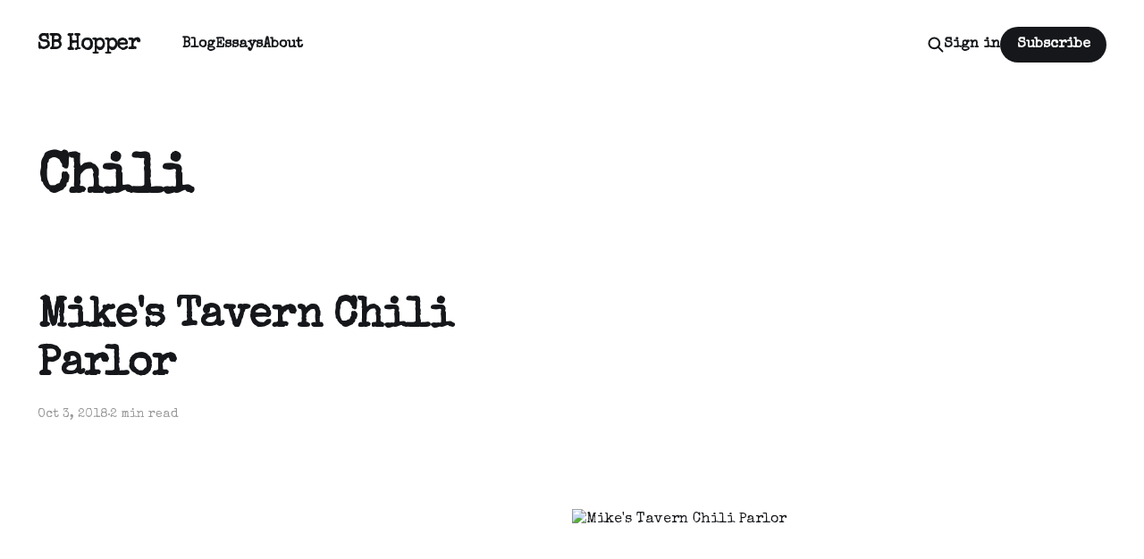

--- FILE ---
content_type: text/html; charset=utf-8
request_url: https://www.sbhopper.com/tag/chili/
body_size: 3132
content:
<!DOCTYPE html>
<html lang="en">

<head>
    <meta charset="utf-8">
    <meta name="viewport" content="width=device-width, initial-scale=1">
    <title>Chili - SB Hopper</title>
    <link rel="stylesheet" href="https://www.sbhopper.com/assets/built/screen.css?v=9162c1859d">


    <style>
        :root {
            --background-color: #ffffff
        }
    </style>

    <script>
        /* The script for calculating the color contrast was taken from
        https://gomakethings.com/dynamically-changing-the-text-color-based-on-background-color-contrast-with-vanilla-js/ */
        var accentColor = getComputedStyle(document.documentElement).getPropertyValue('--background-color');
        accentColor = accentColor.trim().slice(1);
        var r = parseInt(accentColor.substr(0, 2), 16);
        var g = parseInt(accentColor.substr(2, 2), 16);
        var b = parseInt(accentColor.substr(4, 2), 16);
        var yiq = ((r * 299) + (g * 587) + (b * 114)) / 1000;
        var textColor = (yiq >= 128) ? 'dark' : 'light';

        document.documentElement.className = `has-${textColor}-text`;
    </script>

    <link rel="canonical" href="https://www.sbhopper.com/tag/chili/">
    <meta name="referrer" content="no-referrer-when-downgrade">
    
    <meta property="og:site_name" content="SB Hopper">
    <meta property="og:type" content="website">
    <meta property="og:title" content="Chili - SB Hopper">
    <meta property="og:url" content="https://www.sbhopper.com/tag/chili/">
    <meta property="og:image" content="https://www.sbhopper.com/content/images/size/w1200/2020/08/Cameras-and-a-map-001.jpg">
    <meta name="twitter:card" content="summary_large_image">
    <meta name="twitter:title" content="Chili - SB Hopper">
    <meta name="twitter:url" content="https://www.sbhopper.com/tag/chili/">
    <meta name="twitter:image" content="https://www.sbhopper.com/content/images/size/w1200/2020/08/Cameras-and-a-map-001.jpg">
    <meta property="og:image:width" content="1200">
    <meta property="og:image:height" content="800">
    
    <script type="application/ld+json">
{
    "@context": "https://schema.org",
    "@type": "Series",
    "publisher": {
        "@type": "Organization",
        "name": "SB Hopper",
        "url": "https://www.sbhopper.com/",
        "logo": {
            "@type": "ImageObject",
            "url": "https://www.sbhopper.com/favicon.ico",
            "width": 48,
            "height": 48
        }
    },
    "url": "https://www.sbhopper.com/tag/chili/",
    "name": "Chili",
    "mainEntityOfPage": "https://www.sbhopper.com/tag/chili/"
}
    </script>

    <meta name="generator" content="Ghost 6.13">
    <link rel="alternate" type="application/rss+xml" title="SB Hopper" href="https://www.sbhopper.com/rss/">
    <script defer src="https://cdn.jsdelivr.net/ghost/portal@~2.56/umd/portal.min.js" data-i18n="true" data-ghost="https://www.sbhopper.com/" data-key="1788014a59b70e26aaaf4adba1" data-api="https://sbhopper.ghost.io/ghost/api/content/" data-locale="en" crossorigin="anonymous"></script><style id="gh-members-styles">.gh-post-upgrade-cta-content,
.gh-post-upgrade-cta {
    display: flex;
    flex-direction: column;
    align-items: center;
    font-family: -apple-system, BlinkMacSystemFont, 'Segoe UI', Roboto, Oxygen, Ubuntu, Cantarell, 'Open Sans', 'Helvetica Neue', sans-serif;
    text-align: center;
    width: 100%;
    color: #ffffff;
    font-size: 16px;
}

.gh-post-upgrade-cta-content {
    border-radius: 8px;
    padding: 40px 4vw;
}

.gh-post-upgrade-cta h2 {
    color: #ffffff;
    font-size: 28px;
    letter-spacing: -0.2px;
    margin: 0;
    padding: 0;
}

.gh-post-upgrade-cta p {
    margin: 20px 0 0;
    padding: 0;
}

.gh-post-upgrade-cta small {
    font-size: 16px;
    letter-spacing: -0.2px;
}

.gh-post-upgrade-cta a {
    color: #ffffff;
    cursor: pointer;
    font-weight: 500;
    box-shadow: none;
    text-decoration: underline;
}

.gh-post-upgrade-cta a:hover {
    color: #ffffff;
    opacity: 0.8;
    box-shadow: none;
    text-decoration: underline;
}

.gh-post-upgrade-cta a.gh-btn {
    display: block;
    background: #ffffff;
    text-decoration: none;
    margin: 28px 0 0;
    padding: 8px 18px;
    border-radius: 4px;
    font-size: 16px;
    font-weight: 600;
}

.gh-post-upgrade-cta a.gh-btn:hover {
    opacity: 0.92;
}</style><script async src="https://js.stripe.com/v3/"></script>
    <script defer src="https://cdn.jsdelivr.net/ghost/sodo-search@~1.8/umd/sodo-search.min.js" data-key="1788014a59b70e26aaaf4adba1" data-styles="https://cdn.jsdelivr.net/ghost/sodo-search@~1.8/umd/main.css" data-sodo-search="https://sbhopper.ghost.io/" data-locale="en" crossorigin="anonymous"></script>
    
    <link href="https://www.sbhopper.com/webmentions/receive/" rel="webmention">
    <script defer src="/public/cards.min.js?v=9162c1859d"></script>
    <link rel="stylesheet" type="text/css" href="/public/cards.min.css?v=9162c1859d">
    <script defer src="/public/member-attribution.min.js?v=9162c1859d"></script><style>:root {--ghost-accent-color: #15171A;}</style>
    <link href="https://fonts.googleapis.com/css2?family=Special+Elite&display=swap" rel="stylesheet">
<style>
  body,
.post-card-excerpt,
.post-full-custom-excerpt,
.post-full-content,
.post-full-content h5,
.subscribe-overlay-description {
    font-family: 'Special Elite', cursive;
}
</style>


<!-- Global site tag (gtag.js) - Google Analytics -->
<script async src="https://www.googletagmanager.com/gtag/js?id=G-6S133PT889"></script>
<script>
  window.dataLayer = window.dataLayer || [];
  function gtag(){dataLayer.push(arguments);}
  gtag('js', new Date());

  gtag('config', 'G-6S133PT889');
</script>
</head>

<body class="tag-template tag-chili is-head-left-logo has-classic-feed">
<div class="gh-site">

    <header id="gh-head" class="gh-head gh-outer">
        <div class="gh-head-inner gh-inner">
            <div class="gh-head-brand">
                <div class="gh-head-brand-wrapper">
                    <a class="gh-head-logo" href="https://www.sbhopper.com">
                            SB Hopper
                    </a>
                </div>
                <button class="gh-search gh-icon-btn" aria-label="Search this site" data-ghost-search><svg width="20" height="20" viewBox="0 0 20 20" fill="none" xmlns="http://www.w3.org/2000/svg">
<path d="M17.5 17.5L12.5 12.5L17.5 17.5ZM14.1667 8.33333C14.1667 9.09938 14.0158 9.85792 13.7226 10.5657C13.4295 11.2734 12.9998 11.9164 12.4581 12.4581C11.9164 12.9998 11.2734 13.4295 10.5657 13.7226C9.85792 14.0158 9.09938 14.1667 8.33333 14.1667C7.56729 14.1667 6.80875 14.0158 6.10101 13.7226C5.39328 13.4295 4.75022 12.9998 4.20854 12.4581C3.66687 11.9164 3.23719 11.2734 2.94404 10.5657C2.65088 9.85792 2.5 9.09938 2.5 8.33333C2.5 6.78624 3.11458 5.30251 4.20854 4.20854C5.30251 3.11458 6.78624 2.5 8.33333 2.5C9.88043 2.5 11.3642 3.11458 12.4581 4.20854C13.5521 5.30251 14.1667 6.78624 14.1667 8.33333Z" stroke="currentColor" stroke-width="2" stroke-linecap="round" stroke-linejoin="round"/>
</svg>
</button>
                <button class="gh-burger"></button>
            </div>

            <nav class="gh-head-menu">
                <ul class="nav">
    <li class="nav-blog"><a href="https://www.sbhopper.com/">Blog</a></li>
    <li class="nav-essays"><a href="https://www.sbhopper.com/essays/">Essays</a></li>
    <li class="nav-about"><a href="https://www.sbhopper.com/about-2/">About</a></li>
</ul>

            </nav>

            <div class="gh-head-actions">
                    <button class="gh-search gh-icon-btn" aria-label="Search this site" data-ghost-search><svg width="20" height="20" viewBox="0 0 20 20" fill="none" xmlns="http://www.w3.org/2000/svg">
<path d="M17.5 17.5L12.5 12.5L17.5 17.5ZM14.1667 8.33333C14.1667 9.09938 14.0158 9.85792 13.7226 10.5657C13.4295 11.2734 12.9998 11.9164 12.4581 12.4581C11.9164 12.9998 11.2734 13.4295 10.5657 13.7226C9.85792 14.0158 9.09938 14.1667 8.33333 14.1667C7.56729 14.1667 6.80875 14.0158 6.10101 13.7226C5.39328 13.4295 4.75022 12.9998 4.20854 12.4581C3.66687 11.9164 3.23719 11.2734 2.94404 10.5657C2.65088 9.85792 2.5 9.09938 2.5 8.33333C2.5 6.78624 3.11458 5.30251 4.20854 4.20854C5.30251 3.11458 6.78624 2.5 8.33333 2.5C9.88043 2.5 11.3642 3.11458 12.4581 4.20854C13.5521 5.30251 14.1667 6.78624 14.1667 8.33333Z" stroke="currentColor" stroke-width="2" stroke-linecap="round" stroke-linejoin="round"/>
</svg>
</button>
                    <div class="gh-head-members">
                                <a class="gh-head-link" href="#/portal/signin" data-portal="signin">Sign in</a>
                                <a class="gh-head-btn gh-btn gh-primary-btn" href="#/portal/signup" data-portal="signup">Subscribe</a>
                    </div>
            </div>
        </div>
    </header>

    
<main class="gh-main gh-outer">
        <section class="gh-article gh-inner">
            <header class="gh-article-header">
                <h1 class="gh-article-title">Chili</h1>
                            </header>
        </section>
    <div class="gh-feed">
            <article class="gh-card post tag-ballard tag-chili tag-food tag-fujifilm-x-series tag-mikes-tavern tag-on-the-streets tag-seattle tag-seattle-food">
    <a class="gh-card-link" href="/2018-10-3-mikes-tavern-chili-parlor/">

            <figure class="gh-card-image">
                    <img
                        
                        srcset="/content/images/size/w300/wordpress/2018/10/Mike27sTavernChiliParlor281of329.jpg 300w,
                                /content/images/size/w720/wordpress/2018/10/Mike27sTavernChiliParlor281of329.jpg 720w,
                                /content/images/size/w960/wordpress/2018/10/Mike27sTavernChiliParlor281of329.jpg 960w,
                                /content/images/size/w1200/wordpress/2018/10/Mike27sTavernChiliParlor281of329.jpg 1200w,
                                /content/images/size/w2000/wordpress/2018/10/Mike27sTavernChiliParlor281of329.jpg 2000w"
                        sizes="(max-width: 1200px) 100vw, 1200px"
                        src="/content/images/size/w720/wordpress/2018/10/Mike27sTavernChiliParlor281of329.jpg"
                        alt="Mike&#x27;s Tavern Chili Parlor"
                    >
            </figure>

        <div class="gh-card-wrapper">
            <h2 class="gh-card-title">Mike&#x27;s Tavern Chili Parlor</h2>
            <footer class="gh-card-meta">
                <time class="gh-card-date" datetime="2018-10-03">Oct 3, 2018</time>
                    <span class="gh-card-length">2 min read</span>
            </footer>
        </div>

    </a>
</article>    </div>
</main>

    <footer class="gh-foot gh-outer">
        <div class="gh-foot-inner gh-inner">
            <nav class="gh-foot-menu">
                
            </nav>

            <div class="gh-copyright">
                    SB Hopper © 2026. Powered by <a href="https://ghost.org/" target="_blank" rel="noopener">Ghost</a>
            </div>
        </div>
    </footer>

</div>


<script src="https://www.sbhopper.com/assets/built/main.min.js?v=9162c1859d"></script>



</body>

</html>


--- FILE ---
content_type: text/css; charset=UTF-8
request_url: https://www.sbhopper.com/assets/built/screen.css?v=9162c1859d
body_size: 8835
content:
:root{--color-primary-text:#333;--color-secondary-text:#999;--color-white:#fff;--color-lighter-gray:#f6f6f6;--color-light-gray:#e6e6e6;--color-mid-gray:#ccc;--color-dark-gray:#444;--color-darker-gray:#15171a;--color-black:#000;--font-sans:-apple-system,BlinkMacSystemFont,Segoe UI,Helvetica,Arial,sans-serif;--font-serif:Georgia,serif;--font-mono:Menlo,Consolas,Monaco,Liberation Mono,Lucida Console,monospace;--head-nav-gap:2.8rem;--h1-size:4.6rem;--gap:3.6rem;--header-spacing:80px}@media (max-width:767px){:root{--h1-size:3.2rem!important;--gap:2rem;--header-spacing:48px}}*,:after,:before{box-sizing:border-box}blockquote,body,dd,dl,figure,h1,h2,h3,h4,h5,h6,p{margin:0}ol[role=list],ul[role=list]{list-style:none}html:focus-within{scroll-behavior:smooth}body{line-height:1.5;min-height:100vh;text-rendering:optimizespeed}a:not([class]){-webkit-text-decoration-skip:ink;text-decoration-skip-ink:auto}img,picture{display:block;max-width:100%}button,input,select,textarea{font:inherit}@media (prefers-reduced-motion:reduce){html:focus-within{scroll-behavior:auto}*,:after,:before{animation-duration:.01ms!important;animation-iteration-count:1!important;scroll-behavior:auto!important;transition-duration:.01ms!important}}html{font-size:62.5%}body{background-color:var(--color-white);color:var(--color-primary-text);font-family:var(--font-sans);font-size:1.6rem;line-height:1.6;-webkit-font-smoothing:antialiased;-moz-osx-font-smoothing:grayscale}img{height:auto}a{color:var(--color-darker-gray);text-decoration:none}a:hover{opacity:.8}h1,h2,h3,h4,h5,h6{color:var(--color-darker-gray);letter-spacing:-.02em;line-height:1.15}h1{font-size:var(--h1-size)}h2{font-size:2.8rem}h3{font-size:2.4rem}h4{font-size:2.2rem}h5{font-size:2rem}h6{font-size:1.8rem}hr{background-color:var(--color-light-gray);border:0;height:1px;width:100%}blockquote:not([class]){border-left:4px solid var(--ghost-accent-color);padding-left:2rem}figcaption{color:var(--color-secondary-text);font-size:1.4rem;line-height:1.4;margin-top:1.6rem;text-align:center}.kg-width-full figcaption{padding:0 1.6rem}.gh-content figcaption a{color:var(--color-darker-gray);text-decoration:none}pre{background-color:var(--color-lighter-gray);-webkit-hyphens:none;hyphens:none;line-height:1.5;overflow-x:scroll;padding:1.6rem 2.4rem;white-space:pre;-webkit-overflow-scrolling:touch}code{font-family:var(--font-mono);font-size:15px}:not(pre)>code{background-color:var(--color-lighter-gray);border-radius:3px;color:var(--ghost-accent-color);padding:.4rem}iframe{border:0;display:block;overflow:hidden;width:100%}@media (max-width:767px){h2{font-size:2.4rem}h3{font-size:2.1rem}}.gh-site{display:flex;flex-direction:column;min-height:100vh}.gh-main{flex-grow:1;padding-bottom:8rem;padding-top:8rem}.page-template .gh-main{padding-block:0}.gh-outer{padding-left:var(--gap);padding-right:var(--gap)}.gh-inner{margin:0 auto;max-width:var(--container-width,1200px)}.gh-canvas,.kg-width-full.kg-content-wide{--main:min(var(--content-width,720px),100% - var(--gap) * 2);--wide:minmax(0,calc((var(--container-width, 1200px) - var(--content-width, 720px))/2));--full:minmax(var(--gap),1fr);display:grid;grid-template-columns:[full-start] var(--full) [wide-start] var(--wide) [main-start] var(--main) [main-end] var(--wide) [wide-end] var(--full) [full-end]}.gh-canvas>*{grid-column:main}.kg-content-wide>div,.kg-width-wide{grid-column:wide}.kg-width-full{grid-column:full}.kg-width-full img{width:100%}@media (max-width:767px){#gh-main{padding-bottom:4.8rem;padding-top:4.8rem}}.gh-head{background-color:var(--color-white);height:100px}.gh-head-inner{align-items:center;-moz-column-gap:var(--head-nav-gap);column-gap:var(--head-nav-gap);display:grid;grid-auto-flow:row dense;grid-template-columns:1fr auto auto;height:100%}.gh-head-brand{line-height:1}.gh-head-brand-wrapper{align-items:center;display:flex}.gh-head-logo{font-size:2.4rem;font-weight:700;letter-spacing:-.02em;position:relative}.gh-head-logo img{max-height:40px}.gh-head-logo img:nth-child(2){left:0;opacity:0;position:absolute;top:0}.gh-head-menu{display:flex}.gh-head .nav,.gh-head-menu{align-items:center;gap:var(--head-nav-gap)}.gh-head .nav{display:inline-flex;list-style:none;margin:0;padding:0;white-space:nowrap}.gh-head .nav-more-toggle{font-size:inherit;margin:0 -6px;position:relative;text-transform:inherit}.gh-head .nav-more-toggle svg{height:24px;width:24px}.gh-head-actions{align-items:center;display:flex;gap:var(--head-nav-gap);justify-content:flex-end}.gh-head-members{align-items:center;display:flex;gap:20px;white-space:nowrap}.gh-head-btn.gh-btn{font-size:inherit;font-weight:600}.gh-head-btn:not(.gh-btn){align-items:center;color:var(--ghost-accent-color);display:inline-flex}.gh-head-btn svg{height:1.3em;width:1.3em}.gh-search{margin-left:-6px;margin-right:-6px}.gh-search:hover{opacity:.9}.gh-head-brand .gh-search{margin-right:8px}@media (max-width:767px){.gh-head-members{flex-direction:column-reverse;gap:16px;width:100%}.gh-head-actions .gh-search{display:none}}@media (min-width:768px){.gh-head-brand .gh-search{display:none}body:not(.is-dropdown-loaded) .gh-head-menu .nav>li{opacity:0}}.is-head-left-logo .gh-head-inner{grid-template-columns:auto 1fr auto}@media (min-width:992px){.is-head-left-logo .gh-head-menu{margin-left:16px;margin-right:64px}}.is-head-middle-logo .gh-head-inner{grid-template-columns:1fr auto 1fr}.is-head-middle-logo .gh-head-brand{grid-column-start:2}.is-head-middle-logo .gh-head-actions{gap:28px}@media (min-width:992px){.is-head-middle-logo .gh-head-menu{margin-right:64px}}.is-head-stacked .gh-head{height:auto;position:relative}.is-head-stacked .gh-head-inner{grid-template-columns:1fr auto 1fr}.is-head-stacked .gh-head-brand{display:flex;grid-column-start:2;grid-row-start:1;min-height:80px}@media (max-width:767px){.is-head-stacked .gh-head-brand{min-height:unset}}@media (min-width:992px){.is-head-stacked .gh-head-inner{padding:0}.is-head-stacked .gh-head-brand{align-items:center;display:flex;height:80px}.is-head-stacked .gh-head-menu{grid-column:1/4;grid-row-start:2;height:56px;justify-content:center;margin:0 48px}.is-head-stacked .gh-head-menu:after,.is-head-stacked .gh-head-menu:before{background-color:var(--color-light-gray);content:"";height:1px;left:0;position:absolute;top:80px;width:100%}.is-head-stacked .gh-head-menu:after{top:136px}.is-head-stacked .gh-head-actions{grid-column:1/4;grid-row-start:1;justify-content:space-between}}.is-head-transparent .gh-head{background-color:transparent;left:0;position:absolute;right:0;z-index:90}.is-head-transparent .gh-head .nav>li a,.is-head-transparent .gh-head-description,.is-head-transparent .gh-head-link,.is-head-transparent .gh-head-logo,.is-head-transparent .gh-head-logo a,.is-head-transparent .gh-search,.is-head-transparent .gh-social,.is-head-transparent .nav-more-toggle{color:var(--color-white)}.is-head-transparent .gh-burger:after,.is-head-transparent .gh-burger:before{background-color:var(--color-white)}.is-head-transparent .gh-head-btn{background-color:#fff;color:#15171a}.is-head-transparent .gh-head-menu:after,.is-head-transparent .gh-head-menu:before{background-color:hsla(0,0%,100%,.2)}.is-head-transparent #announcement-bar-root{left:0;position:absolute;right:0}.is-head-transparent #announcement-bar-root:not(:empty)+:is(.site,.gh-site) .gh-head{margin-top:48px}.is-head-dark:not(.is-head-transparent) .gh-head{background-color:var(--color-darker-gray)}.is-head-dark:not(.is-head-transparent) .gh-head .nav a,.is-head-dark:not(.is-head-transparent) .gh-head-description,.is-head-dark:not(.is-head-transparent) .gh-head-link,.is-head-dark:not(.is-head-transparent) .gh-head-logo,.is-head-dark:not(.is-head-transparent) .gh-head-logo a,.is-head-dark:not(.is-head-transparent) .gh-search,.is-head-dark:not(.is-head-transparent) .gh-social,.is-head-dark:not(.is-head-transparent) .nav-more-toggle{color:var(--color-white)}.is-head-dark:not(.is-head-transparent) .gh-burger:after,.is-head-dark:not(.is-head-transparent) .gh-burger:before{background-color:var(--color-white)}.is-head-dark:not(.is-head-transparent) .gh-head-btn{background-color:#fff;color:#15171a}.is-head-dark:not(.is-head-transparent) .gh-head-menu:after,.is-head-dark:not(.is-head-transparent) .gh-head-menu:before{background-color:hsla(0,0%,100%,.2)}.is-head-brand:not(.is-head-transparent) .gh-head{background-color:var(--ghost-accent-color)}.is-head-brand:not(.is-head-transparent) .gh-head .nav a,.is-head-brand:not(.is-head-transparent) .gh-head-description,.is-head-brand:not(.is-head-transparent) .gh-head-link,.is-head-brand:not(.is-head-transparent) .gh-head-logo,.is-head-brand:not(.is-head-transparent) .gh-head-logo a,.is-head-brand:not(.is-head-transparent) .gh-search,.is-head-brand:not(.is-head-transparent) .gh-social,.is-head-brand:not(.is-head-transparent) .nav-more-toggle{color:var(--color-white)}.is-head-brand:not(.is-head-transparent) .gh-burger:after,.is-head-brand:not(.is-head-transparent) .gh-burger:before{background-color:var(--color-white)}.is-head-brand:not(.is-head-transparent) .gh-head-btn{background-color:#fff;color:#15171a}.is-head-brand:not(.is-head-transparent) .gh-head-menu:after,.is-head-brand:not(.is-head-transparent) .gh-head-menu:before{background-color:hsla(0,0%,100%,.3)}.gh-dropdown{background-color:#fff;border-radius:5px;box-shadow:0 0 0 1px rgba(0,0,0,.04),0 7px 20px -5px rgba(0,0,0,.15);margin-top:24px;opacity:0;padding:12px 0;position:absolute;right:-16px;text-align:left;top:100%;transform:translate3d(0,6px,0);transition:opacity .3s,transform .2s;visibility:hidden;width:200px;z-index:90}.is-head-middle-logo .gh-dropdown{left:-24px;right:auto}.is-dropdown-mega .gh-dropdown{-moz-column-gap:40px;column-gap:40px;display:grid;grid-auto-flow:column;grid-template-columns:1fr 1fr;padding:20px 32px;width:auto}.is-dropdown-open .gh-dropdown{opacity:1;transform:translateY(0);visibility:visible}.gh-dropdown li a{color:#15171a!important;display:block;padding:6px 20px}.is-dropdown-mega .gh-dropdown li a{padding:8px 0}.gh-burger{-webkit-appearance:none;-moz-appearance:none;appearance:none;background-color:transparent;border:0;cursor:pointer;display:none;height:30px;margin-right:-3px;padding:0;position:relative;width:30px}.gh-burger:after,.gh-burger:before{background-color:var(--color-darker-gray);content:"";height:1px;left:3px;position:absolute;transition:all .2s cubic-bezier(.04,.04,.12,.96) .1008s;width:24px}.gh-burger:before{top:11px}.gh-burger:after{bottom:11px}.is-head-open .gh-burger:before{top:15px;transform:rotate(45deg)}.is-head-open .gh-burger:after{bottom:14px;transform:rotate(-45deg)}@media (max-width:767px){#gh-head{height:64px}#gh-head .gh-head-inner{gap:48px;grid-template-columns:1fr;grid-template-rows:auto 1fr auto}#gh-head .gh-head-brand{align-items:center;display:grid;grid-column-start:1;grid-template-columns:1fr auto auto;height:64px}#gh-head .gh-head-logo{font-size:2.2rem}.gh-burger{display:block}#gh-head .gh-head-actions,#gh-head .gh-head-menu{justify-content:center;opacity:0;position:fixed;visibility:hidden}#gh-head .gh-head-menu{transform:translateY(0);transition:none}#gh-head .nav{align-items:center;gap:20px;line-height:1.4}#gh-head .nav a{font-size:2.6rem;font-weight:600;text-transform:none}#gh-head .nav li{opacity:0;transform:translateY(-4px)}#gh-head .gh-head-actions{text-align:center}#gh-head :is(.gh-head-btn,.gh-head-link){opacity:0;transform:translateY(8px)}#gh-head .gh-head-btn{font-size:1.8rem;text-transform:none;width:100%}#gh-head .gh-head-btn:not(.gh-btn){font-size:2rem}#gh-main{transition:opacity .4s}.is-head-open #gh-head{height:100%;inset:0;overflow-y:scroll;position:fixed;z-index:3999999;-webkit-overflow-scrolling:touch}.is-head-open:not(.is-head-brand):not(.is-head-dark):not(.is-head-transparent) #gh-head{background-color:var(--color-white)}.is-head-open.is-head-transparent #gh-head,.is-head-open:is(.is-head-transparent,.is-head-brand) #gh-head .gh-head-actions{background-color:var(--ghost-accent-color)}.is-head-open.is-head-dark #gh-head,.is-head-open.is-head-dark #gh-head .gh-head-actions{background-color:var(--color-darker-gray)}.is-head-open #gh-head .gh-head-actions,.is-head-open #gh-head .gh-head-menu{opacity:1;position:static;visibility:visible}.is-head-open #gh-head .nav{display:flex;flex-direction:column}.is-head-open #gh-head .nav li{opacity:1;transform:translateY(0);transition:transform .2s,opacity .2s}.is-head-open #gh-head .gh-head-actions{align-items:center;background-color:var(--color-white);bottom:0;display:inline-flex;flex-direction:column;gap:12px;left:0;padding:var(--gap) 0 calc(var(--gap) + 8px);position:sticky;right:0}.is-head-open #gh-head :is(.gh-head-btn,.gh-head-link){opacity:1;transform:translateY(0);transition:transform .4s,opacity .4s;transition-delay:.2s}.is-head-open #gh-head .gh-head-link{transition-delay:.4s}.is-head-open #gh-main{opacity:0}}.gh-cover{min-height:var(--cover-height,50vh);padding-bottom:6.4rem;padding-top:6.4rem;position:relative}.gh-cover-image{height:100%;inset:0;-o-object-fit:cover;object-fit:cover;position:absolute;width:100%;z-index:-1}.has-serif-body .gh-cover-description,.has-serif-title .gh-cover-title{font-family:var(--font-serif)}.has-serif-title .gh-card-title{font-family:var(--font-serif);letter-spacing:-.01em}.has-serif-body .gh-card-excerpt{font-family:var(--font-serif)}.gh-card{word-break:break-word}.page-template .gh-article-header{margin-top:var(--header-spacing,80px)}.gh-article-tag{color:var(--ghost-accent-color)}.gh-article-title{word-break:break-word}.has-serif-title .gh-article-title{font-family:var(--font-serif);letter-spacing:-.01em}.gh-article-excerpt{color:var(--color-secondary-text);font-size:2.1rem;line-height:1.5;margin-top:2rem}.has-serif-body .gh-article-excerpt{font-family:var(--font-serif)}.gh-article-image{grid-column:wide-start/wide-end;margin-top:4rem}.gh-article-image img{width:100%}@media (max-width:767px){.gh-article-excerpt{font-size:1.9rem}.gh-article-image{margin-top:2.4rem}}.gh-content{font-size:var(--content-font-size,1.8rem);letter-spacing:var(--content-letter-spacing,0);margin-top:4rem;word-break:break-word}.gh-content>*+*{margin-bottom:0;margin-top:calc(1.6em*var(--content-spacing-multiplier, 1))}.gh-content>[id]{margin:0}.gh-content>.kg-card+[id]{margin-top:calc(2em*var(--content-spacing-multiplier, 1))!important}.has-serif-title .gh-content>[id]{font-family:var(--font-serif);letter-spacing:-.01em}.gh-content>[id]:not(:first-child){margin-top:calc(1.6em*var(--content-spacing-multiplier, 1))}.gh-content>[id]+*{margin-top:calc(.8em*var(--content-spacing-multiplier, 1))}.gh-content>blockquote,.gh-content>hr{position:relative}.gh-content>blockquote,.gh-content>blockquote+*,.gh-content>hr,.gh-content>hr+*{margin-top:calc(2.4em*var(--content-spacing-multiplier, 1))}.gh-content h2{font-size:1.6em}.gh-content h3{font-size:1.4em}.gh-content a{color:var(--ghost-accent-color);text-decoration:underline;word-break:break-word}.gh-content .kg-callout-card .kg-callout-text,.gh-content .kg-toggle-card .kg-toggle-content>ol,.gh-content .kg-toggle-card .kg-toggle-content>p,.gh-content .kg-toggle-card .kg-toggle-content>ul{font-size:.95em}.has-serif-body .gh-content .kg-callout-text,.has-serif-body .gh-content .kg-toggle-content>ol,.has-serif-body .gh-content .kg-toggle-content>p,.has-serif-body .gh-content .kg-toggle-content>ul,.has-serif-body .gh-content>blockquote,.has-serif-body .gh-content>dl,.has-serif-body .gh-content>ol,.has-serif-body .gh-content>p,.has-serif-body .gh-content>ul{font-family:var(--font-serif)}.gh-content dl,.gh-content ol,.gh-content ul{padding-left:2.8rem}.gh-content :is(li+li,li :is(ul,ol)){margin-top:.8rem}.gh-content ol ol li{list-style-type:lower-alpha}.gh-content ol ol ol li{list-style-type:lower-roman}.gh-content table:not(.gist table){border-collapse:collapse;border-spacing:0;display:inline-block;font-family:var(--font-sans);font-size:1.6rem;max-width:100%;overflow-x:auto;vertical-align:top;white-space:nowrap;width:auto;-webkit-overflow-scrolling:touch;background:radial-gradient(ellipse at left,rgba(0,0,0,.2) 0,transparent 75%) 0,radial-gradient(ellipse at right,rgba(0,0,0,.2) 0,transparent 75%) 100%;background-attachment:scroll,scroll;background-repeat:no-repeat;background-size:10px 100%,10px 100%}.gh-content table:not(.gist table) td:first-child{background-image:linear-gradient(90deg,#fff 50%,hsla(0,0%,100%,0));background-repeat:no-repeat;background-size:20px 100%}.gh-content table:not(.gist table) td:last-child{background-image:linear-gradient(270deg,#fff 50%,hsla(0,0%,100%,0));background-position:100% 0;background-repeat:no-repeat;background-size:20px 100%}.gh-content table:not(.gist table) th{background-color:var(--color-white);color:var(--color-darkgrey);font-size:1.2rem;font-weight:700;letter-spacing:.2px;text-align:left;text-transform:uppercase}.gh-content table:not(.gist table) td,.gh-content table:not(.gist table) th{border:1px solid var(--color-light-gray);padding:6px 12px}.page-template .gh-content:only-child{margin-top:0!important}.page-template .gh-content:only-child>:first-child:not(.kg-width-full){margin-top:var(--header-spacing,80px)}.page-template .gh-content>:last-child:not(.kg-width-full){margin-bottom:var(--footer-spacing,0)}@media (max-width:767px){.gh-content{font-size:1.7rem;margin-top:3.2rem}}.gh-comments{margin-bottom:-24px;margin-top:64px}.gh-comments-header{align-items:center;display:flex;justify-content:space-between;margin-bottom:40px}.gh-comments .gh-comments-title{margin-bottom:28px}.gh-comments-header .gh-comments-title{margin-bottom:0}.gh-comments-count{color:var(--color-secondary-text)}.gh-cta-gradient{background:linear-gradient(180deg,hsla(0,0%,100%,0),var(--color-white));content:"";grid-column:full-start/full-end;height:160px;margin-bottom:4rem;margin-top:-16rem;position:relative}.gh-cta-gradient:first-child{display:none}.gh-cta{display:flex;flex-direction:column;margin-bottom:4rem;text-align:center}.gh-cta-title{font-size:2.2rem;letter-spacing:-.02em;margin-bottom:3.2rem}.gh-cta-actions{align-items:center;display:flex;flex-direction:column}.gh-cta-link{color:var(--color-secondary-text);cursor:pointer;font-size:1.4rem;margin-top:.8rem;text-decoration:none}.gh-cta-link:hover{color:var(--color-darker-gray)}@media (max-width:767px){.gh-cta-actions{-moz-column-gap:.8rem;column-gap:.8rem}}.gh-content :not(.kg-card):not(table):not([id])+:is(.kg-card,table){margin-top:calc(2em*var(--content-spacing-multiplier, 1))}.gh-content :is(.kg-card,table)+:not(.kg-card):not(table):not([id]){margin-top:calc(2em*var(--content-spacing-multiplier, 1))}.gh-content>.kg-width-full+.kg-width-full:not(.kg-width-full.kg-card-hascaption+.kg-width-full){margin-top:0}.kg-image{margin-left:auto;margin-right:auto}.kg-embed-card{align-items:center;display:flex;flex-direction:column;width:100%}.kg-gallery-image,.kg-image[width][height]{cursor:pointer}.kg-gallery-image a:hover,.kg-image-card a:hover{opacity:1!important}.kg-card.kg-toggle-card .kg-toggle-heading-text{font-size:2rem;font-weight:700}.has-serif-title .kg-toggle-card .kg-toggle-heading-text{font-family:var(--font-serif)}.kg-callout-card.kg-card{border-radius:.25em}.kg-callout-card-accent a{text-decoration:underline}blockquote.kg-blockquote-alt{color:var(--color-secondary-text);font-style:normal;font-weight:400}.kg-card.kg-button-card .kg-btn{font-size:1em}.has-serif-body .kg-header-card h3.kg-header-card-subheader,.has-serif-title .kg-card.kg-header-card h2.kg-header-card-header{font-family:var(--font-serif)}.kg-bookmark-card a.kg-bookmark-container,.kg-bookmark-card a.kg-bookmark-container:hover{background:var(--background-color,#fff)!important;color:var(--color-darker-gray,#222)!important}.kg-bookmark-card .kg-bookmark-container{border-radius:.25em!important}.kg-bookmark-card .kg-bookmark-content{padding:1.15em}.kg-bookmark-card .kg-bookmark-title{font-size:.9em}.kg-bookmark-card .kg-bookmark-description{font-size:.8em;margin-top:.3em;max-height:none}.kg-bookmark-card .kg-bookmark-metadata{font-size:.8em}.kg-bookmark-card .kg-bookmark-thumbnail img{border-radius:0 .2em .2em 0}.has-light-text .kg-audio-card button{color:#fff}.has-light-text .kg-audio-card .kg-audio-volume-slider{color:hsla(0,0%,100%,.3)}.pagination{display:grid;grid-template-columns:1fr auto 1fr;margin-top:6.4rem}.page-number{grid-column-start:2}.older-posts{text-align:right}.gh-navigation{align-items:center;-moz-column-gap:2.4rem;column-gap:2.4rem;display:grid;grid-template-columns:1fr auto 1fr}.gh-navigation>div{align-items:center;display:flex}.gh-navigation-next{justify-content:flex-end}.gh-navigation-link{align-items:center;display:inline-flex}.gh-navigation-link svg{height:16px;width:16px}.gh-navigation-previous svg{margin-right:.4rem}.gh-navigation-next svg{margin-left:.4rem}@media (max-width:767px){.gh-navigation-hide{display:none}}.gh-btn{align-items:center;background-color:var(--color-darker-gray);border:0;border-radius:100px;color:var(--color-white);cursor:pointer;display:inline-flex;font-size:1.6rem;font-weight:700;gap:.4em;justify-content:center;letter-spacing:inherit;line-height:1;padding:calc(.75em*var(--multiplier, 1)) calc(1.15em*var(--multiplier, 1))}.gh-btn:hover{opacity:.95}.gh-post-upgrade-cta .gh-btn{line-height:inherit}.gh-primary-btn{background-color:var(--ghost-accent-color)}.gh-outline-btn{background-color:transparent;border:1px solid var(--color-light-gray);color:var(--color-darker-gray);text-decoration:none}.gh-outline-btn:hover{border-color:var(--color-mid-gray);opacity:1}.gh-icon-btn{align-items:center;background-color:transparent;border:0;color:var(--darker-gray-color);cursor:pointer;display:inline-flex;height:30px;justify-content:center;outline:none;padding:0;width:30px}.gh-icon-btn svg{height:20px;width:20px}.gh-text-btn{align-items:center;background-color:transparent;border:0;color:var(--darker-gray-color);cursor:pointer;display:inline-flex;justify-content:center;letter-spacing:inherit;margin:0;outline:none;padding:0;will-change:opacity}.gh-text-btn:hover{opacity:.8}.gh-foot{color:var(--color-secondary-text);padding-bottom:8rem;padding-top:8rem;white-space:nowrap}.gh-foot-inner{display:grid;font-size:1.3rem;gap:40px;grid-template-columns:1fr auto 1fr}.no-menu .gh-foot-inner{align-items:center;display:flex;flex-direction:column;gap:24px}.gh-foot-menu .nav{align-items:center;display:inline-flex;flex-wrap:wrap;justify-content:center;list-style:none;margin:0;padding:0;row-gap:4px}.gh-foot-menu .nav li{align-items:center;display:flex}.gh-foot-menu .nav li+li:before{content:"•";font-size:.9rem;line-height:0;padding:0 1.2rem}.gh-powered-by{text-align:right}.gh-foot a{color:var(--color-secondary-text)}.gh-foot a:hover{color:var(--color-darker-gray);opacity:1}@media (max-width:767px){.gh-foot{padding-bottom:12rem;padding-top:6.4rem}.gh-foot-inner{grid-template-columns:1fr;text-align:center}.gh-foot-menu .nav{flex-direction:column}.gh-foot-menu .nav li+li{margin-top:.4rem}.gh-foot-menu .nav li+li:before{display:none}.gh-powered-by{text-align:center}}.pswp{backface-visibility:hidden;display:none;height:100%;left:0;outline:none;overflow:hidden;position:absolute;top:0;touch-action:none;width:100%;z-index:3999999;-webkit-text-size-adjust:100%}.pswp img{max-width:none}.pswp--animate_opacity{opacity:.001;transition:opacity 333ms cubic-bezier(.4,0,.22,1);will-change:opacity}.pswp--open{display:block}.pswp--zoom-allowed .pswp__img{cursor:zoom-in}.pswp--zoomed-in .pswp__img{cursor:grab}.pswp--dragging .pswp__img{cursor:grabbing}.pswp__bg{backface-visibility:hidden;background-color:rgba(0,0,0,.85);opacity:0;transform:translateZ(0);transition:opacity 333ms cubic-bezier(.4,0,.22,1);will-change:opacity}.pswp__bg,.pswp__scroll-wrap{height:100%;left:0;position:absolute;top:0;width:100%}.pswp__scroll-wrap{overflow:hidden}.pswp__container,.pswp__zoom-wrap{backface-visibility:hidden;bottom:0;left:0;position:absolute;right:0;top:0;touch-action:none}.pswp__container,.pswp__img{-webkit-user-select:none;-moz-user-select:none;user-select:none;-webkit-tap-highlight-color:transparent;-webkit-touch-callout:none}.pswp__zoom-wrap{position:absolute;transform-origin:left top;transition:transform 333ms cubic-bezier(.4,0,.22,1);width:100%}.pswp--animated-in .pswp__bg,.pswp--animated-in .pswp__zoom-wrap{transition:none}.pswp__item{bottom:0;overflow:hidden;right:0}.pswp__img,.pswp__item{left:0;position:absolute;top:0}.pswp__img{height:auto;width:auto}.pswp__img--placeholder{backface-visibility:hidden}.pswp__img--placeholder--blank{background:var(--color-black)}.pswp--ie .pswp__img{height:auto!important;left:0;top:0;width:100%!important}.pswp__error-msg{color:var(--color-secondary-text);font-size:14px;left:0;line-height:16px;margin-top:-8px;position:absolute;text-align:center;top:50%;width:100%}.pswp__error-msg a{color:var(--color-secondary-text);text-decoration:underline}.pswp__button{-webkit-appearance:none;-moz-appearance:none;appearance:none;background:none;border:0;box-shadow:none;cursor:pointer;display:block;float:right;height:44px;margin:0;overflow:visible;padding:0;position:relative;transition:opacity .2s;width:44px}.pswp__button:focus,.pswp__button:hover{opacity:1}.pswp__button:active{opacity:.9;outline:none}.pswp__button::-moz-focus-inner{border:0;padding:0}.pswp__ui--over-close .pswp__button--close{opacity:1}.pswp__button,.pswp__button--arrow--left:before,.pswp__button--arrow--right:before{background:url(../images/default-skin.png) 0 0 no-repeat;background-size:264px 88px;height:44px;width:44px}@media (-webkit-min-device-pixel-ratio:1.09375),(-webkit-min-device-pixel-ratio:1.1),(min-resolution:1.1dppx),(min-resolution:105dpi){.pswp--svg .pswp__button,.pswp--svg .pswp__button--arrow--left:before,.pswp--svg .pswp__button--arrow--right:before{background-image:url(../images/default-skin.svg)}.pswp--svg .pswp__button--arrow--left,.pswp--svg .pswp__button--arrow--right{background:none}}.pswp__button--close{background-position:0 -44px}.pswp__button--share{background-position:-44px -44px}.pswp__button--fs{display:none}.pswp--supports-fs .pswp__button--fs{display:block}.pswp--fs .pswp__button--fs{background-position:-44px 0}.pswp__button--zoom{background-position:-88px 0;display:none}.pswp--zoom-allowed .pswp__button--zoom{display:block}.pswp--zoomed-in .pswp__button--zoom{background-position:-132px 0}.pswp--touch .pswp__button--arrow--left,.pswp--touch .pswp__button--arrow--right{visibility:hidden}.pswp__button--arrow--left,.pswp__button--arrow--right{background:none;height:100px;margin-top:-50px;position:absolute;top:50%;width:70px}.pswp__button--arrow--left{left:0}.pswp__button--arrow--right{right:0}.pswp__button--arrow--left:before,.pswp__button--arrow--right:before{content:"";height:30px;position:absolute;top:35px;width:32px}.pswp__button--arrow--left:before{background-position:-138px -44px;left:6px}.pswp__button--arrow--right:before{background-position:-94px -44px;right:6px}.pswp__counter{color:var(--color-white);font-size:11px;font-weight:700;height:44px;left:0;line-height:44px;padding:0 15px;position:absolute;top:0;-webkit-user-select:none;-moz-user-select:none;user-select:none}.pswp__caption{bottom:0;left:0;min-height:44px;position:absolute;width:100%}.pswp__caption__center{color:var(--color-white);font-size:11px;line-height:1.6;margin:0 auto;max-width:420px;padding:25px 15px 30px;text-align:center}.pswp__caption__center .post-caption-title{font-size:15px;font-weight:500;margin-bottom:7px;text-transform:uppercase}.pswp__caption__center .post-caption-meta-item+.post-caption-meta-item:before{content:"\02022";padding:0 4px}.pswp__caption--empty{display:none}.pswp__caption--fake{visibility:hidden}.pswp__preloader{direction:ltr;height:44px;left:50%;margin-left:-22px;opacity:0;position:absolute;top:0;transition:opacity .25s ease-out;width:44px;will-change:opacity}.pswp__preloader__icn{height:20px;margin:12px;width:20px}.pswp__preloader--active{opacity:1}.pswp__preloader--active .pswp__preloader__icn{background:url(../images/preloader.gif) 0 0 no-repeat}.pswp--css_animation .pswp__preloader--active{opacity:1}.pswp--css_animation .pswp__preloader--active .pswp__preloader__icn{animation:clockwise .5s linear infinite}.pswp--css_animation .pswp__preloader--active .pswp__preloader__donut{animation:donut-rotate 1s cubic-bezier(.4,0,.22,1) infinite}.pswp--css_animation .pswp__preloader__icn{background:none;height:14px;left:15px;margin:0;opacity:.75;position:absolute;top:15px;width:14px}.pswp--css_animation .pswp__preloader__cut{height:14px;overflow:hidden;position:relative;width:7px}.pswp--css_animation .pswp__preloader__donut{background:none;border-bottom:2px solid transparent;border-left:2px solid transparent;border-radius:50%;border-right:2px solid var(--color-white);border-top:2px solid var(--color-white);box-sizing:border-box;height:14px;left:0;margin:0;position:absolute;top:0;width:14px}@media screen and (max-width:1024px){.pswp__preloader{float:right;left:auto;margin:0;position:relative;top:auto}}@keyframes clockwise{0%{transform:rotate(0deg)}to{transform:rotate(1turn)}}@keyframes donut-rotate{0%{transform:rotate(0)}50%{transform:rotate(-140deg)}to{transform:rotate(0)}}.pswp__ui{opacity:1;visibility:visible;z-index:1550;-webkit-font-smoothing:auto}.pswp__top-bar{height:44px;left:0;position:absolute;top:0;width:100%}.pswp--has_mouse .pswp__button--arrow--left,.pswp--has_mouse .pswp__button--arrow--right,.pswp__caption,.pswp__top-bar{backface-visibility:hidden;transition:opacity 333ms cubic-bezier(.4,0,.22,1);will-change:opacity}.pswp--has_mouse .pswp__button--arrow--left,.pswp--has_mouse .pswp__button--arrow--right{visibility:visible}.pswp__ui--idle .pswp__button--arrow--left,.pswp__ui--idle .pswp__button--arrow--right,.pswp__ui--idle .pswp__top-bar{opacity:0}.pswp__ui--hidden .pswp__button--arrow--left,.pswp__ui--hidden .pswp__button--arrow--right,.pswp__ui--hidden .pswp__caption,.pswp__ui--hidden .pswp__top-bar{opacity:.001}.pswp__ui--one-slide .pswp__button--arrow--left,.pswp__ui--one-slide .pswp__button--arrow--right,.pswp__ui--one-slide .pswp__counter{display:none}.pswp__element--disabled{display:none!important}.pswp--minimal--dark .pswp__top-bar{background:none}@font-face{font-family:Manrope;font-weight:100 1000;src:url(../fonts/Manrope[wght].woff2) format("woff2-variations")}@font-face{font-family:Libre Baskerville;font-style:normal;font-weight:400;src:local(""),url(../fonts/libre-baskerville-v14-latin-regular.woff2) format("woff2")}@font-face{font-family:Libre Baskerville;font-style:normal;font-weight:700;src:local(""),url(../fonts/libre-baskerville-v14-latin-700.woff2) format("woff2")}@font-face{font-family:Libre Baskerville;font-style:italic;font-weight:400;src:local(""),url(../fonts/libre-baskerville-v14-latin-italic.woff2) format("woff2")}@font-face{font-family:JetBrains Mono;font-style:normal;font-weight:400;src:local(""),url(../fonts/jetbrains-mono-v13-latin-regular.woff2) format("woff2")}@font-face{font-family:JetBrains Mono;font-style:normal;font-weight:700;src:local(""),url(../fonts/jetbrains-mono-v13-latin-700.woff2) format("woff2")}@font-face{font-family:JetBrains Mono;font-style:normal;font-weight:800;src:local(""),url(../fonts/jetbrains-mono-v13-latin-800.woff2) format("woff2")}@font-face{font-family:JetBrains Mono;font-style:italic;font-weight:400;src:local(""),url(../fonts/jetbrains-mono-v13-latin-italic.woff2) format("woff2")}@font-face{font-family:JetBrains Mono;font-style:italic;font-weight:700;src:local(""),url(../fonts/jetbrains-mono-v13-latin-700italic.woff2) format("woff2")}:root{--font-sans:Manrope,-apple-system,BlinkMacSystemFont,Segoe UI,Helvetica,Arial,sans-serif;--font-serif:Libre Baskerville,Georgia,Times,serif;--font-mono:JetBrains Mono,Menlo,Consolas,Monaco,Liberation Mono,Lucida Console,monospace;--color-primary-text:var(--color-darker-gray);--color-secondary-text-dark:rgba(0,0,0,.4);--color-secondary-text-light:hsla(0,0%,100%,.64);--color-secondary-text:var(--color-secondary-text-dark);--color-border:rgba(0,0,0,.08);--gap:clamp(24px,1.7032rem + 1.9355vw,48px);--head-nav-gap:32px;--container-width:1440px;--content-font-size:clamp(1.7rem,0.38vw + 1.4rem,2rem);--header-spacing:clamp(4.8rem,4rem + 2.5vw,8rem)}:root.has-light-text{--color-lighter-gray:rgba(0,0,0,.1);--color-darker-gray:#fff;--color-secondary-text:var(--color-secondary-text-light);--color-border:hsla(0,0%,100%,.2)}body{background-color:var(--background-color)}.gh-main{padding-top:clamp(4.8rem,4rem + 2.5vw,8rem)}figcaption{font-size:1.3rem;text-align:right}.kg-width-full figcaption{padding:0}hr{background-color:var(--color-border)}.gh-content h2{font-size:2.25em;letter-spacing:-.03em}.gh-content h3{font-size:1.6em}.gh-canvas{grid-template-columns:repeat(12,minmax(0,1fr))}.gh-canvas>*{grid-column:4/span 6}.gh-canvas>.kg-width-wide{grid-column:4/span 9}.gh-canvas>.kg-gallery-card.kg-width-wide,.gh-canvas>.kg-width-full{grid-column:1/span 12;position:relative;transform:translateZ(0);z-index:20}@media (max-width:991px){.gh-canvas>*{grid-column:3/span 8}.gh-canvas>.kg-width-wide{grid-column:3/span 10}}@media (max-width:767px){.gh-canvas>*{grid-column:2/span 10}.gh-canvas>.kg-width-wide{grid-column:1/span 12}}@media (max-width:480px){.gh-canvas>*{grid-column:1/span 12}}.gh-head{background-color:transparent;font-size:1.6rem}.gh-head-logo{font-weight:800}.gh-head-logo img{max-height:48px}.gh-head-link,.gh-head-menu{font-weight:700}.is-head-stacked .gh-head-menu:after,.is-head-stacked .gh-head-menu:before{background-color:var(--color-border)}.gh-head-menu a{color:inherit}@media (max-width:991px){.is-head-open:not(.is-head-brand):not(.is-head-dark):not(.is-head-transparent) :is(#gh-head,#gh-head .gh-head-actions){background-color:var(--background-color)}}.gh-about{margin-bottom:40px}.gh-about-content{word-break:break-word}.gh-about-primary{font-size:clamp(3.2rem,2.4452rem + 2.0968vw,5.8rem);font-weight:800;line-height:1.2;max-width:1200px}.has-serif-font .gh-about-primary{font-family:var(--font-serif)}.has-mono-font .gh-about-primary{font-family:var(--font-mono)}.gh-about-primary a{text-decoration:underline}.gh-about-secondary{font-size:clamp(2.4rem,.54vw + 2.14rem,3rem);font-weight:500;letter-spacing:-.008em;max-width:840px}.has-serif-font .gh-about-secondary{font-family:var(--font-serif)}.has-mono-font .gh-about-secondary{font-family:var(--font-mono)}.gh-about-primary+.gh-about-secondary{font-size:clamp(2rem,.36vw + 1.83rem,2.4rem);font-weight:450;margin-top:20px;max-width:640px}.gh-about-secondary a{text-decoration:underline}.has-side-about .gh-about{margin-top:48px}.has-side-about .gh-about.no-image{margin-bottom:48px;margin-top:80px}.has-side-about .gh-about-inner{display:grid;gap:clamp(4rem,.0842rem + 3.9474vw,6.4rem);grid-template-columns:1fr 1fr}.has-side-about .gh-about.no-image .gh-about-inner{grid-template-columns:1fr}.has-side-about .gh-about-content-inner{position:sticky;top:40px}@media (max-width:840px){.has-side-about .gh-about-inner{display:flex;flex-direction:column-reverse;gap:64px}}.has-background-about .gh-about{position:relative}.has-background-about .gh-about:before{background-color:var(--color-black);content:"";inset:0;position:absolute;transition:opacity 1.5s ease}.has-background-about .gh-about.initialized:before{opacity:.4}.has-background-about .gh-about-inner{align-items:flex-end;display:flex;min-height:var(--about-height,100vh)}.has-background-about .gh-about-image{height:100%;inset:0;-o-object-fit:cover;object-fit:cover;position:absolute;width:100%;z-index:-1}.has-background-about .gh-about-content{align-items:flex-start;bottom:calc(var(--gap) + 24px);display:flex;flex-direction:column;margin-bottom:calc(var(--gap) + 24px);margin-top:200px;max-width:50%;position:sticky;text-align:left}.has-background-about .gh-about-primary{color:#fff}.has-background-about .gh-about-secondary{color:#fff;opacity:.7}.has-background-about .gh-subscribe-input{background-color:#fff;border:0;color:var(--color-secondary-text-dark)}@media (max-width:991px){.has-background-about .gh-about-content{max-width:none}}.has-typographic-about .gh-about{display:flex;min-height:calc(100vh - 110px);padding-bottom:64px;padding-top:64px}.has-typographic-about .gh-about-inner{display:flex;flex-direction:column;gap:48px;justify-content:flex-end;padding-bottom:clamp(2.4rem,2rem + 1.25vw,4rem);width:100%}.has-typographic-about .gh-about-image{border-radius:50%;height:128px;-o-object-fit:cover;object-fit:cover;width:128px}.has-typographic-about .gh-subscribe-input{margin-top:48px}.gh-card-link:hover{opacity:1}.gh-card-wrapper{display:flex;flex-direction:column;flex-grow:1;justify-content:center}.gh-card-title{font-weight:800;word-break:break-word}.has-serif-font .gh-card-title{font-family:var(--font-serif)}.has-mono-font .gh-card-title{font-family:var(--font-mono)}.gh-card-link:hover .gh-card-title{opacity:.8}.gh-card-meta{color:var(--color-secondary-text);flex-wrap:wrap;font-size:1.4rem;font-weight:500;margin-top:16px}.gh-card-meta,.gh-card-meta>*{align-items:center;display:flex;gap:8px}.gh-card-meta>*+:not(script):not(.gh-card-access):before{background-color:currentColor;border-radius:50%;content:"";height:2px;width:2px}.gh-card-access{background-color:var(--color-border);border-radius:40px;margin-left:4px;padding:0 10px 0 8px}.has-parallax-feed .gh-card-access{background-color:var(--color-white);color:var(--color-darker-gray)}.gh-card-access svg{margin-right:-5px}.has-classic-feed .gh-card.no-image{max-width:1200px}.has-classic-feed .gh-card+.gh-card{margin-top:clamp(4.8rem,4rem + 2.5vw,8rem)}.has-classic-feed .gh-card+.gh-card.no-image,.has-classic-feed .gh-card.no-image+.gh-card{margin-top:clamp(8rem,7.14vw + 4.57rem,16rem)}.has-classic-feed .gh-card-link{display:flex;flex-direction:row-reverse;gap:clamp(4rem,3rem + 3.125vw,8rem)}.has-classic-feed .gh-card-image{flex:1;position:relative}.has-classic-feed .gh-card-image:before{content:"";display:block;padding-bottom:56.25%}.has-classic-feed .no-image .gh-card-image{display:none}.has-classic-feed .gh-card-image img{height:100%;inset:0;-o-object-fit:cover;object-fit:cover;position:absolute;width:100%}.has-classic-feed .gh-card-wrapper{flex:1;flex-shrink:0;width:100%}.has-classic-feed .gh-card-title{font-size:clamp(3.2rem,2.7rem + 1.5625vw,5.2rem)}.has-classic-feed .kg-width-full .gh-card-title{font-size:clamp(3.2rem,2.4rem + 2.5vw,6.4rem)}@media (max-width:991px){.has-classic-feed .gh-card-link{flex-direction:column;gap:32px}}.has-typographic-feed.home-template .gh-main{padding-top:0}.has-typographic-feed .gh-card{margin-top:clamp(8rem,6rem + 6.25vw,16rem)}.has-typographic-feed .gh-card-title{font-size:clamp(3.2rem,2.4rem + 2.5vw,6.4rem);line-height:1.1;max-width:1200px}.has-typographic-feed .gh-card-excerpt{font-size:clamp(1.8rem,.27vw + 1.67rem,2.1rem);font-weight:450;letter-spacing:-.005em;line-height:1.5;margin-top:16px;max-width:920px}.has-serif-font.has-typographic-feed .gh-card-excerpt{font-family:var(--font-serif)}.has-mono-font.has-typographic-feed .gh-card-excerpt{font-family:var(--font-mono)}.has-typographic-feed .gh-card-meta{margin-top:16px}.has-parallax-feed .gh-card{display:flex;min-height:640px}.has-parallax-feed .gh-card.no-image{background-color:var(--tag-color,var(--color-darker-gray))}.has-parallax-feed .kg-width-full .gh-card{min-height:800px}.has-parallax-feed .gh-card+.gh-card{margin-top:80px}.has-parallax-feed .gh-card-link{display:flex;flex-grow:1;position:relative}.has-parallax-feed .gh-card:not(.no-image) .gh-card-link:before{background-color:#000;content:"";height:100%;opacity:.6;position:absolute;transition:opacity .4s;width:100%}.has-parallax-feed .gh-card:not(.no-image):hover .gh-card-link:before{opacity:.4}.has-parallax-feed .gh-card-image{height:100%;position:absolute;width:100%;z-index:-1}.has-parallax-feed .gh-card-wrapper{justify-content:flex-end;padding:64px 48px;position:relative}.has-parallax-feed .kg-width-full .gh-card-wrapper{padding:64px 48px}.has-parallax-feed :is(.gh-card-title,.gh-card-meta){color:#fff}.has-parallax-feed .gh-card-title{font-size:clamp(3.2rem,2.4rem + 2.5vw,6.4rem);line-height:1.1}.has-parallax-feed .gh-card:not(.no-image) .gh-card-link:hover .gh-card-title{opacity:1}.has-parallax-feed .kg-width-full .gh-card-title{font-size:6.4rem}.has-parallax-feed .gh-card-meta{margin-top:12px}.gh-article-meta{bottom:0;grid-row-start:1;margin:0!important;top:0;width:100%;z-index:10}.gh-article-meta-inner{display:flex;flex-direction:column;position:sticky;top:48px}.gh-article-meta .gh-author-image{height:72px;margin-bottom:16px;width:72px}.gh-article-meta .gh-author-name{font-size:1.9rem;letter-spacing:-.01em}.gh-article-meta .gh-author-name a{color:var(--color-darker-gray);text-decoration:none}.gh-article-date{color:var(--color-secondary-text);font-size:1.4rem;font-weight:480;margin-top:4px}.gh-article-tag{border:2px solid var(--color-border);border-radius:24px;color:var(--tag-color,var(--color-darker-gray))!important;font-size:1.5rem;font-weight:700;letter-spacing:-.01em;margin-top:20px;padding:2px 12px;text-decoration:none!important;width:-moz-fit-content;width:fit-content}.gh-content .gh-article-header{grid-column:4/span 9;grid-row-start:1;margin-bottom:clamp(4.8rem,1.43vw + 4.11rem,6.4rem);margin-top:0}.gh-article-title{font-size:clamp(4rem,2.86vw + 2.63rem,7.2rem);font-weight:800;grid-column:1/span 9;letter-spacing:-.03em;line-height:1}.page-template .no-image .gh-article-title{grid-column:4/span 6}.has-serif-font .gh-article-title{font-family:var(--font-serif)}.has-mono-font .gh-article-title{font-family:var(--font-mono)}.gh-article-excerpt{font-size:clamp(1.8rem,.54vw + 1.54rem,2.4rem);font-weight:500;grid-column:1/span 9;line-height:1.45;max-width:840px}.page-template .no-image .gh-article-excerpt{grid-column:4/span 6}.has-serif-font .gh-article-excerpt{font-family:var(--font-serif)}.has-mono-font .gh-article-excerpt{font-family:var(--font-mono)}.gh-article-excerpt .emoji{color:initial}.gh-article-image{grid-column:1/span 12}.gh-article-image,.gh-content{margin-top:clamp(4rem,3rem + 3.125vw,8rem)}.gh-content{--content-spacing-multiplier:1.5;line-height:1.7;position:relative}:is(.post-template,.page-template) .no-image .gh-content{margin-top:clamp(4rem,2.14vw + 2.97rem,6.4rem)}.gh-content>[id]{font-weight:800}.gh-content>:is(p,ul,ol){font-weight:480}.has-serif-font .gh-content>:is([id],p,ul,ol){font-family:var(--font-serif)}.has-mono-font .gh-content>:is([id],p,ul,ol){font-family:var(--font-mono)}.gh-article-footer{margin-top:clamp(6.4rem,3rem + 10.625vw,20rem)}@media (min-width:992px){.gh-article-meta{grid-column:1/span 3;position:absolute}}@media (max-width:991px){.gh-content>.gh-article-header,:is(.gh-article-title,.gh-article-excerpt){grid-column:1/span 10}.gh-article-meta{margin-bottom:32px!important}.no-image .gh-article-meta{grid-row-start:2}.gh-article-meta-inner{align-items:center;flex-direction:row}.gh-article-meta .gh-author-image{height:64px;margin-bottom:0;margin-right:12px;width:64px}.gh-article-meta-wrapper{flex-grow:1}.gh-article-tag{margin-top:0}}@media (max-width:767px){.gh-content>.gh-article-header,:is(.gh-article-title,.gh-article-excerpt){grid-column:1/span 12}.gh-content{font-size:var(--content-font-size)}}.gh-cta{background-color:var(--color-lighter-gray);grid-column:1/span 12!important;margin-top:clamp(8rem,7.14vw + 4.57rem,16rem);padding:clamp(8rem,10.71vw + 2.86rem,20rem) clamp(4.8rem,4.64vw + 2.57rem,10rem);position:relative;transform:translateZ(0);z-index:20}.gh-cta-title{font-size:clamp(3rem,.71vw + 2.66rem,3.8rem);font-weight:800;letter-spacing:-.03em;margin-bottom:24px}.has-serif-font .gh-cta-title{font-family:var(--font-serif)}.has-mono-font .gh-cta-title{font-family:var(--font-mono)}.gh-cta .gh-btn{font-size:1.8rem;height:48px;letter-spacing:-.005em;padding-left:24px;padding-right:24px}.gh-navigation{font-size:clamp(2rem,1.7rem + .9375vw,3.2rem);font-weight:800;grid-column:1/span 12;letter-spacing:-.02em}.has-serif-font .gh-navigation{font-family:var(--font-serif)}.has-mono-font .gh-navigation{font-family:var(--font-mono)}.gh-comments{margin-top:clamp(4.8rem,4.64vw + 2.57rem,10rem)}.gh-comments .gh-comments-title{font-weight:800;margin-bottom:48px}.has-serif-font .gh-comments-title{font-family:var(--font-serif)}.has-mono-font .gh-comments-title{font-family:var(--font-mono)}.gh-subscribe-input{align-items:center;background-color:var(--color-border);border-radius:72px;color:var(--color-secondary-text);cursor:pointer;display:flex;font-size:1.7rem;height:52px;justify-content:space-between;margin-top:40px;max-width:480px;padding:0 8px 0 24px;width:100%}.gh-subscribe-input .gh-btn{font-weight:700}:is(.tag-template,.author-template) .gh-article{margin-bottom:80px}.gh-author-image{border-radius:50%;height:96px;margin-bottom:24px;overflow:hidden;width:96px}.gh-author-image img{height:100%;-o-object-fit:cover;object-fit:cover;width:100%}.gh-author-meta{color:var(--color-secondary-text);font-size:1.8rem;margin-top:16px}.gh-author-location{margin-bottom:6px}.gh-author-social{align-items:center;display:flex;gap:12px}.gh-author-social-link{line-height:0}.gh-foot{padding-bottom:clamp(8rem,4.55vw + 6.18rem,12rem);padding-top:clamp(8rem,4.55vw + 6.18rem,12rem)}.gh-foot-inner{align-items:center;display:flex;flex-direction:column;gap:24px}.gh-foot-menu{font-size:1.6rem;font-weight:700}.gh-copyright{font-size:1.4rem}/*# sourceMappingURL=screen.css.map */
